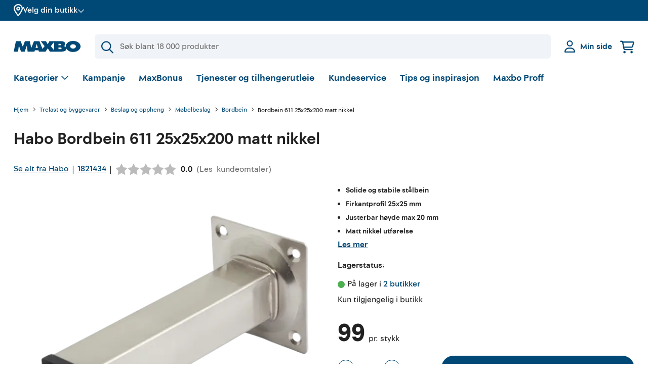

--- FILE ---
content_type: text/javascript
request_url: https://feedback.happy-or-not.com/v1/bootloader/346CEE6CA64CE196E3FFA33180D2D9F2/bootloaderjs/?lang=nb-NO&init=true
body_size: 348
content:
window.HappyOrNot=window.HappyOrNot||[];window.HappyOrNot.init=function(e){window.HappyOrNot.params=e;var n="happyornot-js";if(document.getElementById(n))return;var r="https://feedback.happy-or-not.com/v1/web-smiley/feedback_panel.js";var i=document.createElement("script");i.type="text/javascript";i.id=n;i.async=true;i.src=r;var s=document.getElementsByTagName("script")[0];s.parentNode.insertBefore(i,s);};
window.HappyOrNot.init({
  token: "346CEE6CA64CE196E3FFA33180D2D9F2",
  language: "nb-NO"
});
